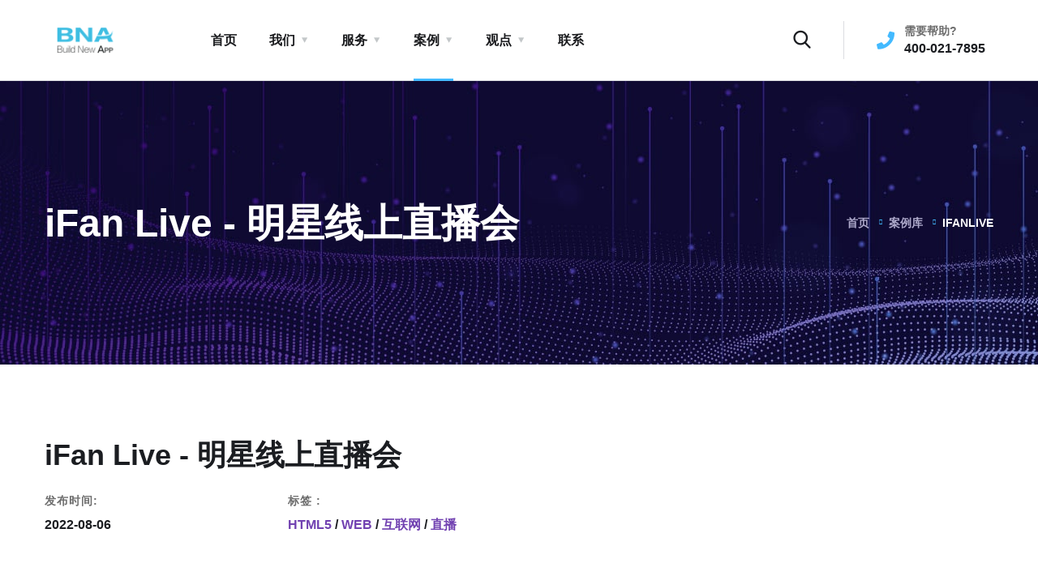

--- FILE ---
content_type: text/html; charset=utf-8
request_url: https://www.buildnewapp.com/case/ifanlive.html
body_size: 6128
content:
<!DOCTYPE html>
<html lang="en">

<head>
    <meta charset="utf-8">
    <meta http-equiv="X-UA-Compatible" content="IE=edge" />
    <meta name="viewport" content="width=device-width, initial-scale=1, maximum-scale=1" />
    <title>iFan Live - 明星线上直播会-app开发案例-BuildNewApp官网</title>
    <meta name="keywords" content="Android开发,ios开发,安卓开发,苹果开发">
    <meta name="description" content="BuildNewApp有着领先的技术实力和丰富的行业经验,先后为几百个著名品牌提供APP咨询,开发和整体解决方案的服务.在ios、android及Windows Phone的开发运营上，以及企业级的app应用开发有成熟快速的解决方案系统。">
    <meta name="author" content="">
<meta name="copyright" content="上海和示信息技术服务有限责任公司 https://www.buildnewapp.com/">
<link rel="shortcut icon" type="image/x-icon" href="/images/favicon.png" />
<link rel="stylesheet" href="/css/bootstrap.min.css" />
<link rel="stylesheet" href="/css/font-awesome.min.css" />
<link rel="stylesheet" href="/css/flaticon.css" />
<link rel="stylesheet" href="/css/owl.carousel.min.css" />
<link rel="stylesheet" href="/css/owl.theme.css" />
<link rel="stylesheet" href="/css/magnific-popup.css" />

<link rel="stylesheet" href="/style.css?v=1" />
    <style>.project-detail .spilt:last-child{display: none;}</style>
</head>

<body class="royal_preloader">
    <div id="page" class="site">
        <header id="site-header" class="site-header header-style-2 header-fullwidth sticky-header header-static">
    <!-- Main Header start -->
    <div class="octf-main-header">
        <div class="octf-area-wrap">
            <div class="container-fluid octf-mainbar-container">
                <div class="octf-mainbar">
                    <div class="octf-mainbar-row octf-row">
                        <div class="octf-col logo-col">
                            <div id="site-logo" class="site-logo">
                                <a href="/">
                                    <img src="/images/logo_n1.png" alt="Engitech" class="">
                                </a>
                            </div>
                        </div>
                        <div class="octf-col menu-col">
                            <nav id="site-navigation" class="main-navigation">
                                <ul class="menu">
                                    <li class="">
                                        <a href="/">首页</a>
                                    </li>
                                    <li class=" menu-item-has-children"><a href="/about-us.html">我们</a>
                                        <ul class="sub-menu">
                                            <li ><a href="/about-us.html">关于BNA</a></li>
                                            <li ><a href="/why-choose-us.html">为什么选择BNA</a></li>
                                            <li ><a href="/our-team.html">BNA团队</a></li>
                                            <li ><a href="/faq.html">常见问题</a></li>
                                        </ul>
                                    </li>
                                    <li class=" menu-item-has-children"><a href="/it-services.html">服务</a>
                                        <ul class="sub-menu">
                                            <li ><a href="/it-services.html">IT咨询服务</a></li>
                                            <li ><a href="/mobile-development.html">手机软件开发</a></li>
                                            <li ><a href="/web-development.html">Web系统开发</a></li>
                                            <li ><a href="/shareshop.html">全域分销商城</a></li>
                                            <li ><a href="/douyin.html">抖音获客</a></li>
                                            <li ><a href="/aimpmessage.html">AI智能吸粉营销</a></li>
                                            <li ><a href="/chatgpt.html">ChatGPT应用开发</a></li>
                                        </ul>
                                    </li>
                                    <li class="current-menu-item current-menu-ancestor menu-item-has-children"><a href="/case.html">案例</a>
                                        <ul class="sub-menu">
                                            <li ><a href="/case.html">案例库</a></li>
                                            <li ><a href="/case-selected.html">精选案例</a></li>
                                        </ul>
                                    </li>
                                    <li class=" menu-item-has-children"><a href="/blog.html">观点</a>
                                        <ul class="sub-menu">
                                            <li ><a href="/blog.html">BNA观点</a></li>
                                            <li ><a href="/blog/it.html">技术调研</a></li>
                                        </ul>
                                    </li>
                                    <li class=""><a href="/contact.html">联系</a></li>
                                </ul>
                            </nav>
                        </div>
                        <div class="octf-col cta-col text-right">
                            <!-- Call To Action -->
                            <div class="octf-btn-cta">


                                <div class="octf-header-module">
                                    <div class="toggle_search octf-cta-icons">
                                        <i class="flaticon-search"></i>
                                    </div>
                                    <!-- Form Search on Header -->
                                    <div class="h-search-form-field collapse">
                                        <div class="h-search-form-inner">
                                            <form role="search" method="get" action="blog.html" id="hsearch-form" class="search-form">
                                                <label><span class="screen-reader-text">Search for:</span>
                                                    <input type="search" class="search-field" placeholder="Search …" value="" name="kw"></label>
                                                <button type="submit" class="search-submit"><i class="flaticon-search"></i></button>
                                            </form>
                                        </div>
                                    </div>
                                </div>

                                <div class="octf-header-module">
                                    <div class="btn-cta-group contact-header">
                                        <i class="fas fa-phone"></i>
                                        <div class="cinfo-header">
                                            <span>需要帮助?</span>
                                            <span class="main-text"><a href="tel:4000217895">400-021-7895</a></span>
                                        </div>
                                    </div>
                                </div>

                                <div class="octf-header-module">
                                    <div class="btn-cta-group btn-cta-header">
                                        <a class="octf-btn octf-btn-third" href="contact.html">免费技术咨询</a>
                                    </div>
                                </div>

                            </div>
                        </div>
                    </div>
                </div>
            </div>
        </div>
    </div>
    <div class="header_mobile">
        <div class="container">
            <div class="mlogo_wrapper clearfix">
                <div class="mobile_logo">
                    <a href="/">
                        <img src="/images/logo_n1.png" alt="Engitech">
                    </a>
                </div>
                <div id="mmenu_toggle">
                    <button></button>
                </div>
            </div>
            <div class="mmenu_wrapper">
                <div class="mobile_nav collapse">
                    <ul id="menu-main-menu" class="mobile_mainmenu">
                        <li class="">
                            <a href="/">首页</a>
                        </li>
                        <li class=" menu-item-has-children"><a href="#">我们</a>
                            <ul class="sub-menu">
                                <li ><a href="/about-us.html">关于BNA</a></li>
                                <li ><a href="/why-choose-us.html">为什么选择BNA</a></li>
                                <li ><a href="/our-team.html">BNA团队</a></li>
                                <li ><a href="/faq.html">常见问题</a></li>
                            </ul>
                        </li>
                        <li class=" menu-item-has-children"><a href="#">服务</a>
                            <ul class="sub-menu">
                                <li ><a href="/it-services.html">IT咨询服务</a></li>
                                <li ><a href="/mobile-development.html">手机软件开发</a></li>
                                <li ><a href="/web-development.html">Web系统开发</a></li>
                                <li ><a href="/shareshop.html">全域分销商城</a></li>
                                <li ><a href="/douyin.html">抖音获客</a></li>
                                <li ><a href="/aimpmessage.html">AI智能吸粉营销</a></li>
                            </ul>
                        </li>
                        <li class="current-menu-item current-menu-ancestor menu-item-has-children"><a href="#">案例</a>
                            <ul class="sub-menu">
                                <li ><a href="/case.html">案例库</a></li>
                                <li ><a href="/case-selected.html">精选案例</a></li>
                            </ul>
                        </li>
                        <li class=" menu-item-has-children"><a href="#">观点</a>
                            <ul class="sub-menu">
                                <li ><a href="/blog.html">BNA观点</a></li>
                                <li ><a href="/blog/it.html">技术调研</a></li>
                            </ul>
                        </li>
                        <li class=""><a href="/contact.html">联系</a></li>
                    </ul>
                </div>
            </div>
        </div>
    </div>
</header>

        <div id="content" class="site-content">
            <div class="page-header flex-middle">
                <div class="container">
                    <div class="inner flex-middle">
                        <h1 class="page-title">iFan Live - 明星线上直播会</h1>
                        <ul id="breadcrumbs" class="breadcrumbs none-style">
                            <li><a href="/">首页</a></li>
                            <li><a href="/case.html">案例库</a></li>
                            <li class="active">ifanlive</li>
                        </ul>    
                    </div>
                </div>
            </div>
            <section class="portfolio-single">
                <div class="container">
                    <div class="row">
                        <div class="col-md-12">
                            <h2>iFan Live - 明星线上直播会</h2>
                        </div>   
                    </div>
                    <div class="row">
                        <div class="col-lg-3 col-md-6 col-sm-6 col-6 mb-4 mb-lg-0">
                            <div class="project-detail">
                                <span>发布时间:</span>
                                <strong>2022-08-06</strong>
                            </div>
                        </div>
                        <div class="col-lg-3 col-md-6 col-sm-6 col-6 mb-4 mb-sm-0">
                            <div class="project-detail">
                                <span>标签 :</span>
                                <strong>
                                                                <a href="/case.html?tag=149">HTML5</a> <strong class="spilt">/</strong>
                                                                <a href="/case.html?tag=1">WEB</a> <strong class="spilt">/</strong>
                                                                <a href="/case.html?tag=8">互联网</a> <strong class="spilt">/</strong>
                                                                <a href="/case.html?tag=10">直播</a> <strong class="spilt">/</strong>
                                                                </strong>
                            </div>
                        </div>
                        <div class="col-lg-3 col-md-6 col-sm-6 col-6 mb-4 mb-sm-0">
                            <div class="project-detail">
                            </div>
                        </div>
                        <div class="col-lg-3 col-md-6 col-sm-6 col-6">
                            <div class="otf-social-share clearfix shape-circle" style="display: none;">
                                <a class="share-facebook" href="facebook.com" target="_blank"><i class="fab fa-facebook-f"></i></a>
                                <a class="share-twitter" href="twitter.com" target="_blank"><i class="fab fa-twitter"></i></a>
                                <a class="share-pinterest" href="pinterest.com" target="_blank"><i class="fab fa-pinterest-p"></i></a>
                                <a class="share-linkedin" href="linkedin.com" target="_blank"><i class="fab fa-linkedin-in"></i></a>
                            </div>
                        </div>
                    </div>
                    <div class="space-50"></div>
                    <div class="row">
                        <div class="col-md-12">
                        <blockquote>
                            <p>iFanLive 邀请您来到新的互动直播演出舞台。实时互动系统让您和其他粉丝畅聊体验。使用数字应援棒向您所喜欢的艺人呐喊！欢迎您来到 iFanlive！</p>
                        </blockquote>
                        </div>
                                                <div class="col-lg-3 col-md-4 col-6" style="padding: 10px;"><img src="https://bnastatic.buildnewapp.com/uploads/20220806/2707154f2deee5d8916c8161909e7d04.jpg" alt="" ></div>
                                                <div class="col-lg-3 col-md-4 col-6" style="padding: 10px;"><img src="https://bnastatic.buildnewapp.com/uploads/20220806/3de04832e5fff16735c6e0c103d7a444.jpg" alt="" ></div>
                                                <div class="col-lg-3 col-md-4 col-6" style="padding: 10px;"><img src="https://bnastatic.buildnewapp.com/uploads/20220806/03327cb00abc6f3fb01a9e92d9f22dd2.jpg" alt="" ></div>
                                                <div class="col-lg-3 col-md-4 col-6" style="padding: 10px;"><img src="https://bnastatic.buildnewapp.com/uploads/20220806/49707b881593236729bd592e708fb374.jpg" alt="" ></div>
                                                <div class="col-lg-3 col-md-4 col-6" style="padding: 10px;"><img src="https://bnastatic.buildnewapp.com/uploads/20220806/9f895c9f3f4fd94d11c805b9f8aa4a13.jpg" alt="" ></div>
                                                <div class="col-lg-3 col-md-4 col-6" style="padding: 10px;"><img src="https://bnastatic.buildnewapp.com/uploads/20220806/81cff50058551bcaa681099d369637e8.jpg" alt="" ></div>
                                                <div class="col-lg-3 col-md-4 col-6" style="padding: 10px;"><img src="https://bnastatic.buildnewapp.com/uploads/20220806/c30444c97eb5eb8eed6c1e82c3875b33.jpg" alt="" ></div>
                                                <div class="col-lg-3 col-md-4 col-6" style="padding: 10px;"><img src="https://bnastatic.buildnewapp.com/uploads/20220806/60bde562dfeb25fa533a6f82a0c13538.jpg" alt="" ></div>
                                                <div class="col-lg-3 col-md-4 col-6" style="padding: 10px;"><img src="https://bnastatic.buildnewapp.com/uploads/20220806/e89b8de074d0813d99e6d12b2f32e68f.jpg" alt="" ></div>
                                                <div class="col-lg-3 col-md-4 col-6" style="padding: 10px;"><img src="https://bnastatic.buildnewapp.com/uploads/20220806/ca3315f0e222ce3a67ae6adc7b85e814.jpg" alt="" ></div>
                                            </div>
                    <div class="space-50"></div>
                    <div class="row">
                                                <div class="col-lg-6 col-md-6 col-12" style="padding: 10px;"><img src="https://bnastatic.buildnewapp.com/uploads/20220806/b5516d254d567127742b3e8d919768ac.jpg" alt="" ></div>
                                                <div class="col-lg-6 col-md-6 col-12" style="padding: 10px;"><img src="https://bnastatic.buildnewapp.com/uploads/20220806/111b773d6fd6d4b295dd308076785974.jpg" alt="" ></div>
                                                <div class="col-lg-6 col-md-6 col-12" style="padding: 10px;"><img src="https://bnastatic.buildnewapp.com/uploads/20220806/feaf52e8345621987bb1f1d38f5395c2.jpg" alt="" ></div>
                                                <div class="col-lg-6 col-md-6 col-12" style="padding: 10px;"><img src="https://bnastatic.buildnewapp.com/uploads/20220806/5b69b3b77f898a2e859504dbca170230.jpg" alt="" ></div>
                                                <div class="col-lg-6 col-md-6 col-12" style="padding: 10px;"><img src="https://bnastatic.buildnewapp.com/uploads/20220806/bce11d2ed9d1bdf4cdc2d35f4dd1dc4e.jpg" alt="" ></div>
                                                <div class="col-lg-6 col-md-6 col-12" style="padding: 10px;"><img src="https://bnastatic.buildnewapp.com/uploads/20220806/b5647223ada4b2593c7b9ce84651a2ad.jpg" alt="" ></div>
                                                <div class="col-lg-6 col-md-6 col-12" style="padding: 10px;"><img src="https://bnastatic.buildnewapp.com/uploads/20220806/f6eeda1f8c798927e326a95907456590.jpg" alt="" ></div>
                                            </div>
                    <div class="row ">
                                            </div>
                    <div class="row ">
                                            </div>

                    <div class="row">
                        <div class="col-md-12">
                                                        <div class="blog-post projects-meta">
                                <div class="entry-footer clearfix">
                                    <div class="widget_tag_cloudd tagcloud">
                                                                                <a href="/case.html?tag=149">HTML5</a>
                                                                                <a href="/case.html?tag=1">WEB</a>
                                                                                <a href="/case.html?tag=8">互联网</a>
                                                                                <a href="/case.html?tag=10">直播</a>
                                                                            </div>
                                    <span class="sl-wrapper">
                                        <a href="#" class="sl-button sl-button-1263" title="Like">
                                            <span class="sl-icon"><i class="far fa-eye"></i></span>
                                            <span class="sl-count">1734</span>
                                        </a>
                                    </span>
                                </div>
                            </div>
                            <form action="/contact.aspx"  autocomplete="off" method="post" class="wpcf7-form init">
                                <input type="hidden" name="type" value="免费获取开发方案及报价">
                                <div class="member-form comment-respond">
                                    <h2>免费获取开发方案及报价</h2>
                                    <p class="font14">可以直接拨打 7*12小时一对一资深技术支持 *</p>
                                    <div class="row">
                                        <p class="col-md-6">
                                            <input type="text" name="name" value="" size="40" autocomplete="off" placeholder="怎么称呼 *" required>
                                        <p class="col-md-6">
                                            <input type="text" name="phone" value="" size="40" autocomplete="off" placeholder="您的手机号 *" required>
                                        </p>
                                    </div>
                                    <p>
                                        <textarea name="message" cols="40" rows="10" autocomplete="off" placeholder="简单说明..." required></textarea>
                                    </p>
                                    <p>
                                        <button type="submit" class="octf-btn octf-btn-primary">提交留言</button>
                                    </p>
                                </div>
                            </form>
                        </div>
                    </div>
                </div>
            </section>
            
        </div>

        <footer id="site-footer" class="site-footer footer-v1">
    <div class="container">
        <div class="row">
            <div class="col-lg-3 col-md-6 col-sm-6 col-12">
                <div class="widget-footer">
                    <h5 class="text-white">服务项目</h5>
                    <ul class="list-items">
                        <li class="list-item"><a href="/web-development.html">网站/系统开发</a></li>
                        <li class="list-item"><a href="/mobile-development.html">手机应用开发</a></li>
                        <li class="list-item"><a href="/it-services.html">IT定制服务</a></li>
                        <li class="list-item"><a href="/our-team.html">技术顾问服务</a></li>
                        <li class="list-item"><a href="/it-services.html">iOS & Android</a></li>
                        <li class="list-item"><a href="/douyin.html">抖音获客</a></li>
                    </ul>
                </div>
            </div>
            <div class="col-lg-3 col-md-6 col-sm-6 col-12">
                <div class="widget-footer">
                    <h5 class="text-white">解决方案</h5>
                    <ul class="list-items">
                        <li class="list-item"><a href="/chatgpt.html">ChatGPT应用开发</a></li>
                        <li class="list-item"><a href="/nft.html">NFT数字艺术藏品</a></li>
                        <li class="list-item"><a href="/aimpmessage.html">AI智能吸粉营销</a></li>
                        <li class="list-item"><a href="/shareshop.html">微商分销系统</a></li>
                        <li class="list-item"><a href="/it-services.html">社交旅游解决方案</a></li>
                        <li class="list-item"><a href="/it-services.html">直播社交解决方案</a></li>
                        <li class="list-item"><a href="/it-services.html">企业项目管理解决方案</a></li>
                        <li class="list-item"><a href="/it-services.html">短视频分享解决方案</a></li>
                    </ul>
                </div>
            </div>
            <div class="col-lg-3 col-md-6 col-sm-6 col-12">
                <div class="widget-footer">
                    <h5 class="text-white">关于我们</h5>
                    <ul class="list-items">
                        <li class="list-item"><a href="/about-us.html">关于我们</a></li>
                        <li class="list-item"><a href="/faq.html">常见问题</a></li>
                        <li class="list-item"><a href="/blog.html">观点 & 新闻</a></li>
                        <li class="list-item"><a href="/contact.html">联系我们</a></li>
                    </ul>
                </div>
            </div>
            <div class="col-lg-3 col-md-6 col-sm-6 col-12">
                <div class="widget-footer">
                    <h5 class="text-white">订阅服务</h5>
                    <p>获取每周项目进度和实施情况</p>
                    <form action="/contact.aspx" class="mc4wp-form mc4wp-form-1343" method="post">
                        <input type="hidden" name="type" value="申请订阅项目进度">
                        <div class="mc4wp-form-fields">
                            <div class="subscribe-inner-form">
                                <input type="email" name="email" placeholder="项目绑定邮箱" required="">
                                <button type="submit" class="subscribe-btn-icon"><i class="flaticon-telegram"></i></button>
                            </div>
                        </div>
                    </form>
                </div>
            </div>
        </div>
        <div class="row mt-65">
            <div class="col-md-6 mb-4 mb-md-0">
                <img src="/images/logo_n2.png" width="143" alt="" class="lazyloaded" data-ll-status="loaded">
            </div>
            <div class="col-md-6 text-left text-md-right align-self-center">
                <p class="copyright-text text-white">Copyright © 2019-2026 上海和示信息技术服务有限责任公司 | <a href="/sitemap.html" class="text-white">SITEMAP</a> | <a href="/status.html" class="text-white">STATUS</a></p>
                <p><a class="text-white" style="font-size: 12px;" href="https://beian.miit.gov.cn/" rel="nofollow" target="_blank">沪ICP备19046729号-4</a></p>
            </div>
        </div>
    </div>
</footer><!-- #site-footer -->

<div id="small-dialog" class="zoom-anim-dialog mfp-hide">
    <h3>现在就与BNA技术专家交流</h3>
    <h1><i class="flaticon-phone-1"></i> <a href="tel:4000217895">400-021-7895</a></h1>
    <h6>App开发 · 小程序开发 · 网站 · 电商 · 微信 · 系统定制 · 网络营销</h6>
    <p>
        技术强团，源码输出，高端定制，0预付开工 <br/>
        潜心致力于技术开发，为用户提供卓越的互联网工具<br/>
        一手源码工厂-合同保障-免费技术服务
    </p>
</div>
<a id="contact-to-top" href="#small-dialog" class="show popup-with-move-anim"><i class="flaticon-phone-1"></i></a>
<a id="back-to-top" href="#" class="show"><i class="flaticon-up-arrow"></i></a>

</div><!-- #page -->
    <!-- jQuery -->
<script src="/js/jquery.min.js"></script>
<script src="/js/jquery.magnific-popup.min.js"></script>
<script src="/js/jquery.isotope.min.js"></script>
<script src="/js/owl.carousel.min.js"></script>
<script src="/js/easypiechart.min.js"></script>
<script src="/js/jquery.countdown.min.js"></script>
<script src="/js/scripts.js?v=1"></script>
<script src="/js/header-mobile.js"></script>
<script>
    var _hmt = _hmt || [];
    (function() {
        var hm = document.createElement("script");
        hm.src = "https://hm.baidu.com/hm.js?162dbecc36c214aa5a00fef8f1fcddab";
        var s = document.getElementsByTagName("script")[0];
        s.parentNode.insertBefore(hm, s);
    })();

    $(document).ready(function() {
        $('.popup-with-move-anim').magnificPopup({
            type: 'inline',
            fixedContentPos: true,
            fixedBgPos: true,
            overflowY: 'auto',
            closeBtnInside: true,
            preloader: false,
            midClick: true,
            removalDelay: 300,
            mainClass: 'my-mfp-slide-bottom'
        });
    });
</script>

</body>
</html>

--- FILE ---
content_type: application/javascript
request_url: https://www.buildnewapp.com/js/scripts.js?v=1
body_size: 3639
content:
(function( $ ) {
    "use strict";

    $('.woocommerce-form-coupon-toggle .showcoupon').on("click", function(){
        $(this).toggleClass( "active" );
        if ($(this).hasClass( "active" )) {
            $('.woocommerce-form-coupon').stop(true, true).slideDown();
        }else{
            $('.woocommerce-form-coupon').stop(true, true).slideUp();
        }
    });
    /* ========================================== 
	Sticky Header 1
	========================================== */
    $(window).on("scroll", function(){
        if ( $( '#site-header' ).hasClass( "sticky-header" ) ) {
            var site_header = $('#site-header').outerHeight() + 30;

            if ($(window).scrollTop() >= site_header) {
                $('.sticky-header .octf-main-header, .mobile-header-sticky .header_mobile').addClass('is-stuck');
            }else {
                $('.sticky-header .octf-main-header, .mobile-header-sticky .header_mobile').removeClass('is-stuck');
            }
        }
    });

    /* ========================================== 
    Search on Header
    ========================================== */
    $('.toggle_search').on("click", function(){
        $(this).toggleClass( "active" );
        $('.h-search-form-field').toggleClass('show');
        if ($(this).find('i').hasClass( "flaticon-search" )) {
            $('.toggle_search > i').removeClass( "flaticon-search" ).addClass("flaticon-close");
        }else{
            $('.toggle_search > i').removeClass( "flaticon-close" ).addClass("flaticon-search");
        }
        $('.h-search-form-inner > form > input.search-field').focus();
    });

    /* ========================================== 
    Back To Top
    ========================================== */
    if ($('#back-to-top').length) {
        var scrollTrigger = 500, // px
            backToTop = function () {
                var scrollTop = $(window).scrollTop();
                if (scrollTop > scrollTrigger) {
                    $('#back-to-top').addClass('show');
                    $('#contact-to-top').addClass('show');
                } else {
                    $('#back-to-top').removeClass('show');
                    $('#contact-to-top').removeClass('show');
                }
            };
        backToTop();
        $(window).on('scroll', function () {
            backToTop();
        });
        $('#back-to-top').on('click', function (e) {
            e.preventDefault();
            $('html,body').animate({
                scrollTop: 0
            }, 700);
        });
    }

    /* Counter */
    $(window).on('scroll', function() {
        $('.ot-counter').each(function() {
            var pos_y   = $(this).offset().top - window.innerHeight;
            var $this   = $(this).find('span.num'),
                countTo = $this.attr('data-to'),
                during  = parseInt( $this.attr('data-time') ),
                topOfWindow = $(window).scrollTop();

            if ( pos_y < topOfWindow ) {
                $({
                    countNum: $this.text()
                }).animate({
                        countNum: countTo
                    },
                    {
                        duration: during,
                        easing: 'swing',
                        step: function() {
                            $this.text(Math.floor(this.countNum));
                        },
                        complete: function() {
                            $this.text(this.countNum);
                        }
                    });
            }
        });

        $('.ot-counter2').each(function() {
            var pos_y   = $(this).offset().top - window.innerHeight;
            var $this   = $(this).find('span.num'),
                countTo = $this.attr('data-to'),
                during  = parseInt( $this.attr('data-time') ),
                topOfWindow = $(window).scrollTop();

            if ( pos_y < topOfWindow ) {
                $({
                    countNum: $this.text()
                }).animate({
                        countNum: countTo
                    },
                    {
                        duration: during,
                        easing: 'swing',
                        step: function() {
                            $this.text(Math.floor(this.countNum));
                        },
                        complete: function() {
                            $this.text(this.countNum);
                        }
                    });
            }
        });

        $('.ot-progress').each(function() {
            var pos_y = $(this).offset().top;
            var value = $(this).find(".progress-bar").data('percent');
            var topOfWindow = $(window).scrollTop();
            if (pos_y < topOfWindow + 900) {
                $(this).find(".progress-bar").css({
                    'width': value
                }, "slow");
            }
        });

        $('.circle-progress').each(function() {
            var bar_color = $(this).data('color');
            var bar_hei   = $(this).data('height');
            var bar_size  = $(this).data('size');
            var pos_y = $(this).offset().top;
            var topOfWindow = $(window).scrollTop();
            if (pos_y < topOfWindow + 900) {
                $(this).find('.inner-bar').easyPieChart({
                    barColor: bar_color,
                    trackColor: false,
                    scaleColor: false,
                    lineCap: 'square',
                    lineWidth: bar_hei,
                    size: bar_size,
                    animate: 1000,
                    onStart: $.noop,
                    onStop: $.noop,
                    easing: 'easeOutBounce',
                    onStep: function(from, to, percent) {
                        $(this.el).find('.percent').text(Math.round(percent)) + '%';
                    }
                });
            }
        });
    });


    $('.ot-accordions').each( function () {
        var allPanels = $(this).find('.acc-content');
        $(this).find('.acc-toggle').on( 'click', function(){

            var $this = $(this),
                $target = $this.next();

            if(!$target.hasClass('active')){
                allPanels.removeClass('active').slideUp(300);
                allPanels.parent().removeClass('current');
                $target.addClass('active').slideDown(300);
                $target.parent().addClass('current');
            }

            return false;
        });
        $(this).find('.acc-toggle:first').trigger('click');
    });


    $('.ot-tabs').each(function() {
        $(this).find('.tabs-heading li').first().addClass('current');
        $(this).find('.tab-content').first().addClass('current');
    });

    $('.tabs-heading li').on( 'click', function(){
        var tab_id = $(this).attr('data-tab');
        $(this).siblings().removeClass('current');
        $(this).parents('.ot-tabs').find('.tab-content').removeClass('current');
        $(this).addClass('current');
        $("#"+tab_id).addClass('current');
    });

    $('.message-box > i').on( 'click', function() {
        $(this).parent().fadeOut();
    });

    $('.ot-countdown').each( function() {
        var date   = $(this).data('date'),
            zone   = $(this).data('zone'),
            day    = $(this).data('day'),
            days   = $(this).data('days'),
            hour   = $(this).data('hour'),
            hours  = $(this).data('hours'),
            min    = $(this).data('min'),
            mins   = $(this).data('mins'),
            second = $(this).data('second'),
            seconds = $(this).data('seconds');
        $(this).countup({
            date: date,
            offset: zone,
            day: day,
            days: days,
            hour: hour,
            hours: hours,
            minute: min,
            minutes: mins,
            second: second,
            seconds: seconds
        }, function () {

        });
    });


    /*Popup Video*/
    var $video_play = $('.btn-play-iframe');
    if ($video_play.length > 0 ) {
        $video_play.magnificPopup({
            type: 'iframe',
            removalDelay: 160,
            preloader: false,
            fixedContentPos: true,
            callbacks: {
                beforeOpen: function() {
                    this.st.image.markup = this.st.image.markup.replace('mfp-figure', 'mfp-figure mfp-with-anim');
                    this.st.mainClass = this.st.el.attr('data-effect');
                }
            },
        });
    }



    $(".link-image-action").magnificPopup({
        type: "image"
    });


    /*Portfolio Filter*/
    // $(window).on('load', function () {
    //     if( $('#projects_grid').length > 0 ){
    //         var $container = $('#projects_grid');
    //         $container.isotope({
    //             itemSelector : '.project-item',
    //             layoutMode : 'masonry'
    //         });
    //
    //         var $optionSets = $('.project_filters'),
    //             $optionLinks = $optionSets.find('a');
    //
    //         $optionLinks.click(function(){
    //             var $this = $(this);
    //
    //             if ( $this.hasClass('selected') ) {
    //                 return false;
    //             }
    //             var $optionSet = $this.parents('.project_filters');
    //             $optionSets.find('.selected').removeClass('selected');
    //             $this.addClass('selected');
    //
    //             var selector = $(this).attr('data-filter');
    //             $container.isotope({
    //                 filter: selector
    //             });
    //             return false;
    //         });
    //     };
    // });



    // Initialize popup as usual
    $('.image-link').magnificPopup({
        type: 'image',
        mainClass: 'mfp-with-zoom', // this class is for CSS animation below

        zoom: {
            enabled: true, // By default it's false, so don't forget to enable it
            duration: 300, // duration of the effect, in milliseconds
            easing: 'ease-in-out', // CSS transition easing function

            // The "opener" function should return the element from which popup will be zoomed in
            // and to which popup will be scaled down
            // By defailt it looks for an image tag:
            opener: function(openerElement) {
                // openerElement is the element on which popup was initialized, in this case its <a> tag
                // you don't need to add "opener" option if this code matches your needs, it's defailt one.
                return openerElement.is('img') ? openerElement : openerElement.find('img');
            }
        },
        image: {
            // options for image content type
            titleSrc: 'title'
        },
        gallery: {
            // options for gallery
            enabled: true
        },
    });// JavaScript Document

    /* --------------------------------------------------
    * Client logo
    * --------------------------------------------------*/
    $('.home-client-carousel').owlCarousel({
        loop:true,
        margin:80,
        nav:false,
        dots: false,
        navText: ['<i class="fa fa-angle-left"></i>', '<i class="fa fa-angle-right"></i>'],
        responsive:{
            0:{
                items:2
            },
            480:{
                items:3
            },
            767:{
                items:4
            },
            1000:{
                items:6
            }
        }
    });

    /* --------------------------------------------------
    * project carousel
    * --------------------------------------------------*/

    $(".project-slider").owlCarousel({
        stagePadding: 365,
        nav:false,
        dots: true,
        loop:true,
        navText: ['<i class="flaticon-back"></i>', '<i class="flaticon-right-arrow-1"></i>'],
        responsive:{
            1400:{
                stagePadding: 365,
                items:2
            },
            1200:{
                stagePadding: false,
                items:3
            },
            992:{
                stagePadding: false,
                items:2
            },
            767:{
                stagePadding: false,
                items:2
            },
            0:{
                stagePadding: false,
                items:1
            }
        }
    });

    $(".simple-slider").owlCarousel({
        nav:false,
        dots: true,
        loop:true,
        navText: ['<i class="flaticon-back"></i>', '<i class="flaticon-right-arrow-1"></i>'],
        responsive:{
            1000:{
                items:4
            },
            600:{
                items:2
            },
            0:{
                items:2
            }
        }
    });

    $('.single-product').owlCarousel({
        items: 1,
        loop: true,
        margin: 10,
        dots: false,
        callbacks: true,
        URLhashListener: true,
        autoplayHoverPause: true,
        startPosition: 'URLHash'
    });


    /*Gallery Post*/
    $(".gallery-post").owlCarousel({
        items:1,
        nav:true,
        dots: false,
        auto: true,
        loop:true,
        navText: ['<i class="flaticon-back"></i>', '<i class="flaticon-right-arrow-1"></i>'],
        responsive: []
    });

    /* --------------------------------------------------
    * Testimonial carousel
    * --------------------------------------------------*/
    $(".ot-testimonials-slider").owlCarousel({
        nav:true,
        dots: false,
        loop:true,
        navText: ['<i class="flaticon-back"></i>', '<i class="flaticon-right-arrow-1"></i>'],
        responsive:{
            1000:{
                items:2
            },
            767:{
                nav:false,
                dots: true,
                items:2
            },
            0:{
                nav:false,
                dots: true,
                items:1
            }
        }
    });
    /* --------------------------------------------------
    * industis carousel
    * --------------------------------------------------*/

    $(".ot-industries-slider").owlCarousel({
        stagePadding: 365,
        items:2,
        nav:false,
        dots: true,
        loop:true,
        navText: ['<i class="flaticon-back"></i>', '<i class="flaticon-right-arrow-1"></i>'],
        responsive:{
            1600:{
                stagePadding: 365,
                items:2
            },
            1200:{
                stagePadding: 200,
                items:2
            },
            992:{
                stagePadding: false,
                items:2
            },
            0:{
                stagePadding: false,
                items:1
            }
        }
    });

    $(window).on('load', function(){
        $('.projects-grid').each( function(){
            var $container = $(this);
            $container.isotope({
                itemSelector : '.project-item',
                animationEngine : 'css',
            });

            var $optionSets = $('.project_filters'),
                $optionLinks = $optionSets.find('a');

            // $optionLinks.on('click', function(){
            //     var $this = $(this);
            //
            //     if ( $this.hasClass('selected') ) {
            //         return false;
            //     }
            //     var $optionSet = $this.parents('.project_filters');
            //     $optionSets.find('.selected').removeClass('selected');
            //     $this.addClass('selected');
            //
            //     var selector = $(this).attr('data-filter');
            //     $container.isotope({
            //         filter: selector
            //     });
            //     return false;
            // });
        });
    });


})( jQuery );



--- FILE ---
content_type: application/javascript
request_url: https://www.buildnewapp.com/js/jquery.countdown.min.js
body_size: 1335
content:
// CountDown Clock
// Version   : 1.0.2
// Developer : Ekrem KAYA
// Website   : https://e-piksel.com
// GitHub    : https://github.com/epiksel/countdown

(function ($) {
    $.fn.countdown = function (options, callback) {
        var settings = $.extend({
            date: null,
            offset: null,
            day: 'Day',
            days: 'Days',
            hour: 'Hour',
            hours: 'Hours',
            minute: 'Minute',
            minutes: 'Minutes',
            second: 'Second',
            seconds: 'Seconds',
            hideOnComplete: false
        }, options);

        // Throw error if date is not set
        if (!settings.date) {
            $.error('Date is not defined.');
        }

        // Throw error if date is set incorectly
        if (!Date.parse(settings.date)) {
            $.error('Incorrect date format, it should look like this, 12/24/2012 12:00:00.');
        }

        // Save container
        var container = this;

        /**
         * Change client's local date to match offset timezone
         * @return {Object} Fixed Date object.
         */
        var currentDate = function () {
            // get client's current date
            var date = new Date();

            // turn date to utc
            var utc = date.getTime() + (date.getTimezoneOffset() * 60000);

            // set new Date object
            var new_date = new Date(utc + (3600000*settings.offset));

            return new_date;
        };

        /**
         * Main countdown function that calculates everything
         */
        function countdown() {
            var target_date = new Date(settings.date), // set target date
                current_date = currentDate(); // get fixed current date

            // difference of dates
            var difference = target_date - current_date;

            // if difference is negative than it's pass the target date
            if (difference < 0) {
                // stop timer
                clearInterval(interval);

                if (settings.hideOnComplete) {
                    $(container).hide();
                }

                if (callback && typeof callback === 'function') {
                    callback(container);
                }

                return;
            }

            // basic math variables
            var _second = 1000,
                _minute = _second * 60,
                _hour = _minute * 60,
                _day = _hour * 24;

            // calculate dates
            var days = Math.floor(difference / _day),
                hours = Math.floor((difference % _day) / _hour),
                minutes = Math.floor((difference % _hour) / _minute),
                seconds = Math.floor((difference % _minute) / _second);

            // based on the date change the refrence wording
            var text_days = (days === 1) ? settings.day : settings.days,
                text_hours = (hours === 1) ? settings.hour : settings.hours,
                text_minutes = (minutes === 1) ? settings.minute : settings.minutes,
                text_seconds = (seconds === 1) ? settings.second : settings.seconds;

            // fix dates so that it will show two digets
            days = (String(days).length >= 2) ? days : '0' + days;
            hours = (String(hours).length >= 2) ? hours : '0' + hours;
            minutes = (String(minutes).length >= 2) ? minutes : '0' + minutes;
            seconds = (String(seconds).length >= 2) ? seconds : '0' + seconds;

            // set to DOM
            container.find('.days').text(days);
            container.find('.hours').text(hours);
            container.find('.minutes').text(minutes);
            container.find('.seconds').text(seconds);

            container.find('.days_text').text(text_days);
            container.find('.hours_text').text(text_hours);
            container.find('.minutes_text').text(text_minutes);
            container.find('.seconds_text').text(text_seconds);
        }

        // start
        var interval = setInterval(countdown, 1000);
    };

    $.fn.countup = function (options, callback) {
        var settings = $.extend({
            date: null,
            offset: null,
            day: 'Day',
            days: 'Days',
            hour: 'Hour',
            hours: 'Hours',
            minute: 'Minute',
            minutes: 'Minutes',
            second: 'Second',
            seconds: 'Seconds',
            hideOnComplete: false
        }, options);

        // Throw error if date is not set
        if (!settings.date) {
            $.error('Date is not defined.');
        }

        // Throw error if date is set incorectly
        if (!Date.parse(settings.date)) {
            $.error('Incorrect date format, it should look like this, 12/24/2012 12:00:00.');
        }

        // Save container
        var container = this;

        /**
         * Change client's local date to match offset timezone
         * @return {Object} Fixed Date object.
         */
        var currentDate = function () {
            // get client's current date
            var date = new Date();

            // turn date to utc
            var utc = date.getTime() + (date.getTimezoneOffset() * 60000);

            // set new Date object
            var new_date = new Date(utc + (3600000*settings.offset));

            return new_date;
        };

        /**
         * Main countdown function that calculates everything
         */
        function countup() {
            var target_date = new Date(settings.date), // set target date
                current_date = currentDate(); // get fixed current date

            // difference of dates
            var difference = current_date - target_date ;

            // if difference is negative than it's pass the target date
            if (difference < 0) {
                // stop timer
                clearInterval(interval);

                if (settings.hideOnComplete) {
                    $(container).hide();
                }

                if (callback && typeof callback === 'function') {
                    callback(container);
                }

                return;
            }

            // basic math variables
            var _second = 1000,
                _minute = _second * 60,
                _hour = _minute * 60,
                _day = _hour * 24;

            // calculate dates
            var days = Math.floor(difference / _day),
                hours = Math.floor((difference % _day) / _hour),
                minutes = Math.floor((difference % _hour) / _minute),
                seconds = Math.floor((difference % _minute) / _second);

            // based on the date change the refrence wording
            var text_days = (days === 1) ? settings.day : settings.days,
                text_hours = (hours === 1) ? settings.hour : settings.hours,
                text_minutes = (minutes === 1) ? settings.minute : settings.minutes,
                text_seconds = (seconds === 1) ? settings.second : settings.seconds;

            // fix dates so that it will show two digets
            days = (String(days).length >= 2) ? days : '0' + days;
            hours = (String(hours).length >= 2) ? hours : '0' + hours;
            minutes = (String(minutes).length >= 2) ? minutes : '0' + minutes;
            seconds = (String(seconds).length >= 2) ? seconds : '0' + seconds;

            // set to DOM
            container.find('.days').text(days);
            container.find('.hours').text(hours);
            container.find('.minutes').text(minutes);
            container.find('.seconds').text(seconds);

            container.find('.days_text').text(text_days);
            container.find('.hours_text').text(text_hours);
            container.find('.minutes_text').text(text_minutes);
            container.find('.seconds_text').text(text_seconds);
        }

        // start
        var interval = setInterval(countup, 1000);
    };

})(jQuery);